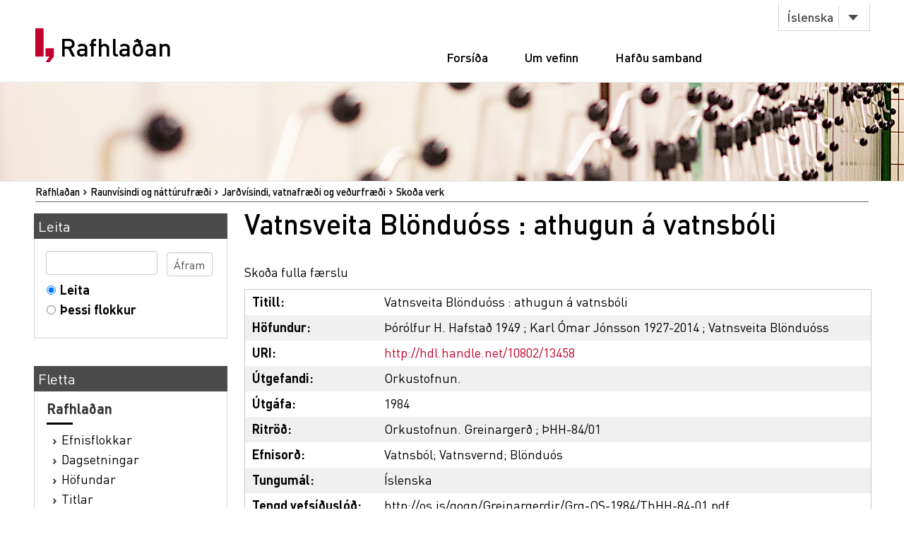

--- FILE ---
content_type: text/html;charset=utf-8
request_url: https://rafhladan.is/handle/10802/13458
body_size: 18365
content:
<?xml version="1.0" encoding="UTF-8"?>
<!DOCTYPE html PUBLIC "-//W3C//DTD XHTML 1.0 Strict//EN" "http://www.w3.org/TR/xhtml1/DTD/xhtml1-strict.dtd">
<html xmlns="http://www.w3.org/1999/xhtml">
<head>
<meta content="text/html; charset=UTF-8" http-equiv="Content-Type" />
<meta content="width=device-width, initial-scale=1" name="viewport" />
<meta name="Generator" content="DSpace 3.1" />
<link type="text/css" rel="stylesheet" media="screen" href="/themes/Lbs/lib/style.css?v=25" />
<link type="text/css" rel="stylesheet" media="screen" href="/themes/Lbs/lib/styles.css?v=25" />
<link type="text/css" rel="stylesheet" media="screen" href="/themes/Lbs/lib/jquery.autocomplete.css?v=25" />
<link type="application/opensearchdescription+xml" rel="search" href="https://rafhladan.is:443/description.xml" title="DSpace" />
<script type="text/javascript">
                        		// make selected language available to javascript
                        		var lbsLang = 'is';
                        
                                //Clear default text of emty text areas on focus
                                function tFocus(element)
                                {
                                        if (element.value == ' '){element.value='';}
                                }
                                //Clear default text of emty text areas on submit
                                function tSubmit(form)
                                {
                                        var defaultedElements = document.getElementsByTagName("textarea");
                                        for (var i=0; i != defaultedElements.length; i++){
                                                if (defaultedElements[i].value == ' '){
                                                        defaultedElements[i].value='';}}
                                }
                                //Disable pressing 'enter' key to submit a form (otherwise pressing 'enter' causes a submission to start over)
                                function disableEnterKey(e)
                                {
                                     var key;
                                
                                     if(window.event)
                                          key = window.event.keyCode;     //Internet Explorer
                                     else
                                          key = e.which;     //Firefox and Netscape
                                
                                     if(key == 13)  //if "Enter" pressed, then disable!
                                          return false;
                                     else
                                          return true;
                                }
            </script>
<script type="text/javascript" src="/themes/Lbs/lib/jquery-2.2.4.min.js"> </script>
<script type="text/javascript" src="/themes/Lbs/lib/bootstrap.min.js"> </script>
<script type="text/javascript" src="/themes/Lbs/lib/scrollreveal.min.js"> </script>
<script type="text/javascript" src="/themes/Lbs/lib/jquery.matchHeight-min.js"> </script>
<script type="text/javascript" src="/themes/Lbs/lib/scripts.js"> </script>
<script type="text/javascript" src="/themes/Lbs/lib/jquery-ui.min.js?v=25"> </script>
<script type="text/javascript" src="/themes/Lbs/lib/helper.js?v=25"> </script>
<script type="text/javascript" src="/themes/Lbs/lib/audb.js?v=25"> </script>
<script type="text/javascript" src="/themes/Lbs/lib/audb-metadata.js?v=25"> </script>
<script type="text/javascript">
	var lbsDspaceBaseURL='https://rafhladan.is';
	var lbsAudbBaseURL='https://lykilskra.landsbokasafn.is';
	var lbsAudbSuggestSubjectEnabled=true;
	var lbsAudbSuggestSubjectMinChars='2';
	var lbsAudbSuggestSubjectSearchMode='STARTS_WITH';
	var lbsAudbSuggestSubjectMaxResults='20';
	var lbsAudbSuggestSubjectPreferedTermsOnly=true;
	var lbsAudbVerifySubjectEnabled=true;
	var lbsAudbVerifySubjectIgnoreCase=false;
	var lbsAudbVerifySubjectPreferedTermsOnly=true;
	var lbsAudbSuggestAuthorEnabled=true;
	var lbsAudbSuggestAuthorMinChars='2';
	var lbsAudbSuggestAuthorSearchMode='STARTS_WITH';
	var lbsAudbSuggestAuthorMaxResults='20';
	var lbsAudbSuggestAuthorPreferedAuthorsOnly=true;
	var lbsAudbVerifyAuthorEnabled=true;
	var lbsAudbVerifyAuthorPreferedAuthorsOnly=true;
</script>

<script async="async" src="https://www.googletagmanager.com/gtag/js?id=G-Q6JSE7YK72"> </script>
<script>
				  window.dataLayer = window.dataLayer || [];
				  function gtag(){dataLayer.push(arguments);}
				  gtag('js', new Date());
				  gtag('config', 'G-Q6JSE7YK72');</script>
<script src="https://t.landsbokasafn.is/js/script.outbound-links.js" data-domain="rafhladan.is" defer="defer"> </script>
<title>Rafhlaðan - 
                Vatnsveita Blönduóss : athugun á vatnsbóli</title>
<link rel="schema.DCTERMS" href="http://purl.org/dc/terms/" />
<link rel="schema.DC" href="http://purl.org/dc/elements/1.1/" />
<meta name="DC.contributor" content="Vatnsveita Blönduóss" xml:lang="is" />
<meta name="DC.creator" content="Þórólfur H. Hafstað 1949" xml:lang="is" />
<meta name="DC.creator" content="Karl Ómar Jónsson 1927-2014" xml:lang="is" />
<meta name="DCTERMS.dateAccepted" content="2017-11-16T15:08:24Z" scheme="DCTERMS.W3CDTF" />
<meta name="DCTERMS.available" content="2017-11-16T15:08:24Z" scheme="DCTERMS.W3CDTF" />
<meta name="DCTERMS.issued" content="1984" scheme="DCTERMS.W3CDTF" />
<meta name="DC.identifier" content="http://hdl.handle.net/10802/13458" scheme="DCTERMS.URI" />
<meta name="DC.description" content="Myndefni: kort." xml:lang="is" />
<meta name="DCTERMS.extent" content="1 rafrænt gagn (9 bls.)" xml:lang="is" />
<meta name="DC.language" content="is" scheme="DCTERMS.RFC1766" />
<meta name="DC.publisher" content="Orkustofnun." xml:lang="is" />
<meta name="DC.relation" content="Orkustofnun. Greinargerð ; ÞHH-84/01" />
<meta name="DC.relation" content="http://os.is/gogn/Greinargerdir/Grg-OS-1984/ThHH-84-01.pdf" scheme="DCTERMS.URI" />
<meta name="DC.subject" content="Vatnsból" xml:lang="is" />
<meta name="DC.subject" content="Vatnsvernd" xml:lang="is" />
<meta name="DC.subject" content="Blönduós" xml:lang="is" />
<meta name="DC.title" content="Vatnsveita Blönduóss : athugun á vatnsbóli" xml:lang="is" />
<meta name="DC.type" content="Bók" xml:lang="is" />
<meta name="DC.type" content="Skannað verk" xml:lang="is" />
<meta name="DC.identifier" content="991008811389706886" />

<meta content="Þórólfur H. Hafstað 1949; Karl Ómar Jónsson 1927-2014" name="citation_authors" />
<meta content="Vatnsveita Blönduóss : athugun á vatnsbóli" name="citation_title" />
<meta content="1984" name="citation_date" />
<meta content="Vatnsból; Vatnsvernd; Blönduós; Bók; Skannað verk" name="citation_keywords" />
<meta content="is" name="citation_language" />
<meta content="https://rafhladan.is/bitstream/10802/13458/1/ThHH-84-01.pdf" name="citation_pdf_url" />
<meta content="https://rafhladan.is/handle/10802/13458" name="citation_abstract_html_url" />
<meta content="Orkustofnun." name="citation_publisher" />
<link type="image/x-icon" href="/themes/Lbs/images/favicon.ico" rel="shortcut icon" />
<link type="image/x-icon" href="/themes/Lbs/images/favicon.ico" rel="icon" />
</head>
<body>
<div id="wrapper">
<div style="z-index:5000;" id="header">
<div class="container">
<div class="row">
<div class="col-md-3 col-sm-4">
<strong class="logo type2">
<a href="/">
			                Rafhlaðan
		            	</a>
</strong>
</div>
<div class="col-md-9 col-sm-8">
<nav class="nav-bar">
<div class="tools">
<div class="lang">
<a class="btn btn-default btn-select" data-toggle="dropdown" href="#">
											Íslenska
										</a>
<ul class="dropdown-menu">
<li>
<a href="/?lbs-lang=en">
											English
										</a>
</li>
<li>
<a href="/?lbs-lang=is">
											Íslenska
										</a>
</li>
</ul>
</div>
</div>
<ul id="main-nav">
<li style="margin-left:5px;" class="">
<a href="/">Forsíða</a>
</li>
<li class="">
<a href="/?lbs-additional-page=about">Um vefinn</a>
</li>
<li class="">
<a href="/?lbs-additional-page=contact">Hafðu samband</a>
</li>
</ul>
</nav>
<span class="btn-menu visible-xs">
<span>menu</span>
</span>
</div>
</div>
</div>
</div>
<figure class="visual bg-img type2">
<img alt="#" src="/themes/Lbs/images/img-12.jpg" />
</figure>
<section class="">
<div class="container">
<div id="ds-header-trail">
<ul id="ds-trail">
<li class="ds-trail-link first-link ">
<a href="/">Rafhlaðan</a>
</li>
<li class="ds-trail-link ">
<a href="/handle/10802/2651">Raunvísindi og náttúrufræði</a>
</li>
<li class="ds-trail-link ">
<a href="/handle/10802/2666">Jarðvísindi, vatnafræði og veðurfræði</a>
</li>
<li class="ds-trail-link last-link">Skoða verk</li>
</ul>
</div>
<div class="row row-28">
<div id="ds-body">
<h1 class="ds-div-head">Vatnsveita Blönduóss : athugun á vatnsbóli</h1>
<div id="aspect_artifactbrowser_ItemViewer_div_item-view" class="ds-static-div primary">
<p class="ds-paragraph item-view-toggle item-view-toggle-top">
<a href="/handle/10802/13458?show=full">Skoða fulla færslu</a>
</p>
<!-- External Metadata URL: cocoon://metadata/handle/10802/13458/mets.xml?rightsMDTypes=METSRIGHTS-->
<table xmlns:oreatom="http://www.openarchives.org/ore/atom/" xmlns:ore="http://www.openarchives.org/ore/terms/" xmlns:atom="http://www.w3.org/2005/Atom" class="ds-includeSet-table">
<tr class="ds-table-row even">
<td>
<span class="bold">Titill: </span>
</td>
<td>
<span class="Z3988" title="ctx_ver=Z39.88-2004&amp;rft_val_fmt=info%3Aofi%2Ffmt%3Akev%3Amtx%3Adc&amp;rft_id=http%3A%2F%2Fhdl.handle.net%2F10802%2F13458&amp;rft_id=991008811389706886&amp;rfr_id=info%3Asid%2Fdspace.org%3Arepository&amp;rft.creator=%C3%9E%C3%B3r%C3%B3lfur+H.+Hafsta%C3%B0+1949&amp;rft.creator=Karl+%C3%93mar+J%C3%B3nsson+1927-2014&amp;rft.date=2017-11-16T15%3A08%3A24Z&amp;rft.date=2017-11-16T15%3A08%3A24Z&amp;rft.date=1984&amp;rft.identifier=http%3A%2F%2Fhdl.handle.net%2F10802%2F13458&amp;rft.format=1+rafr%C3%A6nt+gagn+%289+bls.%29&amp;rft.language=is&amp;rft.relation=Orkustofnun.+Greinarger%C3%B0+%3B+%C3%9EHH-84%2F01&amp;rft.relation=http%3A%2F%2Fos.is%2Fgogn%2FGreinargerdir%2FGrg-OS-1984%2FThHH-84-01.pdf&amp;rft.identifier=991008811389706886">Vatnsveita Blönduóss : athugun á vatnsbóli</span>Vatnsveita Blönduóss : athugun á vatnsbóli</td>
</tr>
<tr class="ds-table-row odd">
<td>
<span class="bold">Höfundur:</span>
</td>
<td>
<span>
<a class="black" href="/browse?type=author&amp;value=Þórólfur H. Hafstað 1949">Þórólfur H. Hafstað 1949</a>
</span>; <span>
<a class="black" href="/browse?type=author&amp;value=Karl Ómar Jónsson 1927-2014">Karl Ómar Jónsson 1927-2014</a>
</span>; <span>
<a class="black" href="/browse?type=author&amp;value=Vatnsveita Blönduóss">Vatnsveita Blönduóss</a>
</span>
</td>
</tr>
<tr class="ds-table-row even">
<td>
<span class="bold">URI:</span>
</td>
<td>
<a href="http://hdl.handle.net/10802/13458">http://hdl.handle.net/10802/13458</a>
</td>
</tr>
<tr class="ds-table-row odd">
<td>
<span class="bold">Útgefandi:</span>
</td>
<td>
<a class="black" href="/browse?type=publisher&amp;value=Orkustofnun.">Orkustofnun.</a>
</td>
</tr>
<tr class="ds-table-row even">
<td>
<span class="bold">Útgáfa:</span>
</td>
<td>1984</td>
</tr>
<tr class="ds-table-row odd">
<td>
<span class="bold">Ritröð:
	                	</span>
</td>
<td>Orkustofnun. Greinargerð ; ÞHH-84/01</td>
</tr>
<tr class="ds-table-row even">
<td>
<span class="bold">Efnisorð:
	                	</span>
</td>
<td>
<a class="black" href="/browse?type=subject&amp;value=Vatnsból">Vatnsból</a>; <a class="black" href="/browse?type=subject&amp;value=Vatnsvernd">Vatnsvernd</a>; <a class="black" href="/browse?type=subject&amp;value=Blönduós">Blönduós</a>
</td>
</tr>
<tr class="ds-table-row odd">
<td>
<span class="bold">Tungumál:</span>
</td>
<td>
              			Íslenska
              		</td>
</tr>
<tr class="ds-table-row even">
<td>
<span class="bold">Tengd vefsíðuslóð:
	                	</span>
</td>
<td>
<a class="black" href="http://os.is/gogn/Greinargerdir/Grg-OS-1984/ThHH-84-01.pdf">http://os.is/gogn/Greinargerdir/Grg-OS-1984/ThHH-84-01.pdf</a>
</td>
</tr>
<tr class="ds-table-row odd">
<td>
<span class="bold">Tegund:</span>
</td>
<td>Bók; Skannað verk</td>
</tr>
<tr class="ds-table-row even">
<td>
<span class="bold">Gegnir ID:</span>
</td>
<td>
<a class="black" href="https://leitir.is/discovery/fulldisplay?vid=354ILC_NETWORK:10000_UNION&amp;context=L&amp;docid=alma991008811389706886">991008811389706886</a>
</td>
</tr>
<tr class="ds-table-row odd">
<td>
<span class="bold">Athugasemdir:</span>
</td>
<td>Myndefni: kort.</td>
</tr>
</table>
<span xmlns:oreatom="http://www.openarchives.org/ore/atom/" xmlns:ore="http://www.openarchives.org/ore/terms/" xmlns:atom="http://www.w3.org/2005/Atom" class="Z3988" title="ctx_ver=Z39.88-2004&amp;rft_val_fmt=info%3Aofi%2Ffmt%3Akev%3Amtx%3Adc&amp;rft_id=http%3A%2F%2Fhdl.handle.net%2F10802%2F13458&amp;rft_id=991008811389706886&amp;rfr_id=info%3Asid%2Fdspace.org%3Arepository&amp;rft.creator=%C3%9E%C3%B3r%C3%B3lfur+H.+Hafsta%C3%B0+1949&amp;rft.creator=Karl+%C3%93mar+J%C3%B3nsson+1927-2014&amp;rft.date=2017-11-16T15%3A08%3A24Z&amp;rft.date=2017-11-16T15%3A08%3A24Z&amp;rft.date=1984&amp;rft.identifier=http%3A%2F%2Fhdl.handle.net%2F10802%2F13458&amp;rft.format=1+rafr%C3%A6nt+gagn+%289+bls.%29&amp;rft.language=is&amp;rft.relation=Orkustofnun.+Greinarger%C3%B0+%3B+%C3%9EHH-84%2F01&amp;rft.relation=http%3A%2F%2Fos.is%2Fgogn%2FGreinargerdir%2FGrg-OS-1984%2FThHH-84-01.pdf&amp;rft.identifier=991008811389706886">
	    ﻿ 
        </span>
<h2>Skrár</h2>
<table class="ds-table file-list">
<tr class="ds-table-header-row">
<th>Skrá</th>
<th>Stærð</th>
<th>Skráartegund</th>
<th>Skoða</th>
<th>Lýsing</th>
</tr>
<tr class="ds-table-row odd ">
<td>
<a href="/bitstream/handle/10802/13458/ThHH-84-01.pdf?sequence=1" title="ThHH-84-01.pdf">ThHH-84-01.pdf</a>
</td>
<td>1.607Mb</td>
<td>PDF</td>
<td>
<a href="/bitstream/handle/10802/13458/ThHH-84-01.pdf?sequence=1">Skoða/<wbr />Opna</a>
</td>
<td>Heildartexti</td>
</tr>
</table>
<h3 class="ds-list-head">Þetta verk birtist í eftirfarandi flokki:</h3>
<ul class="ds-referenceSet-list">
<!-- External Metadata URL: cocoon://metadata/handle/10802/2666/mets.xml-->
<li>
<a href="/handle/10802/2666">Jarðvísindi, vatnafræði og veðurfræði</a> [8380]</li>
</ul>
<p class="ds-paragraph item-view-toggle item-view-toggle-bottom">
<a href="/handle/10802/13458?show=full">Skoða fulla færslu</a>
</p>
</div>
</div>
<div id="ds-options">
<h3 class="ds-option-set-head" id="ds-search-option-head">Leita</h3>
<div class="ds-option-set" id="ds-search-option">
<form method="post" id="ds-search-form" action="/discover">
<fieldset>
<input type="text" class="ds-text-field " name="query" />
<input value="Áfram" type="submit" name="submit" class="ds-button-field " onclick="&#10;                                    var radio = document.getElementById(&quot;ds-search-form-scope-container&quot;);&#10;                                    if (radio != undefined &amp;&amp; radio.checked)&#10;                                    {&#10;                                    var form = document.getElementById(&quot;ds-search-form&quot;);&#10;                                    form.action=&#10;                                &quot;/handle/&quot; + radio.value + &quot;/discover&quot; ; &#10;                                    }&#10;                                " />
<label>
<input checked="checked" value="" name="scope" type="radio" id="ds-search-form-scope-all" />Leita</label>
<br />
<label>
<input name="scope" type="radio" id="ds-search-form-scope-container" value="10802/2666" />Þessi flokkur</label>
</fieldset>
</form>
</div>
<h3 class="ds-option-set-head">Fletta</h3>
<div id="aspect_viewArtifacts_Navigation_list_browse" class="ds-option-set">
<ul class="ds-options-list">
<li>
<h4 class="ds-sublist-head">Rafhlaðan</h4>
<ul class="ds-simple-list">
<li>
<a href="/community-list">Efnisflokkar</a>
</li>
<li>
<a href="/browse?type=dateissued">Dagsetningar</a>
</li>
<li>
<a href="/browse?type=author">Höfundar</a>
</li>
<li>
<a href="/browse?type=title">Titlar</a>
</li>
<li>
<a href="/browse?type=subject">Efnisorð</a>
</li>
<li>
<a href="/browse?type=publisher">Útgefendur</a>
</li>
</ul>
</li>
<li>
<h4 class="ds-sublist-head">Þessi undirflokkur</h4>
<ul class="ds-simple-list">
<li>
<a href="/handle/10802/2666/browse?type=dateissued">Dagsetningar</a>
</li>
<li>
<a href="/handle/10802/2666/browse?type=author">Höfundar</a>
</li>
<li>
<a href="/handle/10802/2666/browse?type=title">Titlar</a>
</li>
<li>
<a href="/handle/10802/2666/browse?type=subject">Efnisorð</a>
</li>
<li>
<a href="/handle/10802/2666/browse?type=publisher">Útgefendur</a>
</li>
</ul>
</li>
</ul>
</div>
</div>

<div style="clear:left;background-color:white;">
		                    	 
		                    </div>
</div>
</div>
</section>
<footer id="footer">
<div class="container">
<div class="row row-56">
<div class="col-md-4 col-sm-6 col-xs-12">
<div class="head">
<h3>Rafhlaðan.is</h3>
</div>
<ul class="footer-nav">
<li>
<a href="/">Forsíða</a>
</li>
<li>
<a href="/?lbs-additional-page=about">Um vefinn</a>
</li>
<li>
<a href="/?lbs-additional-page=contact">Hafðu samband</a>
</li>
</ul>
</div>
<div class="col-md-4 hidden-sm hidden-xs">
<div class="head">
<h4>Skyldir vefir</h4>
</div>
<ul class="footer-nav">
<li>
<a href="https://skil.landsbokasafn.is">Rafræn skil</a>
</li>
<li>
<a href="https://leitir.is">Leitir.is</a>
</li>
<li>
<a class="see-more" href="https://landsbokasafn.is/index.php/vefir-safnsins">Sjá fleiri</a>
</li>
</ul>
</div>
<div class="col-md-4 col-sm-6 col-xs-12">
<div class="head">
<figure class="logo">
<a href="https://landsbokasafn.is">
<img alt="Landsbókasafn Íslands Háskólabókasafn" src="/themes/Lbs/images/logo-footer.png" />
</a>
</figure>
</div>
<address>Arngrímsgötu 3. 107 Reykjavík</address>
<p>
<strong>
<a href="tel:+3545255600">Sími / tel: + 354 525 5600</a>
</strong>
</p>
<p>
<strong>
<span data-len="landsbokasafn.is" data-notandi="rafhladan" class="tpostur">rafhladan (hjá) landsbokasafn.is</span>
</strong>
</p>
</div>
</div>
</div>
</footer>
</div>
</body>
</html>
